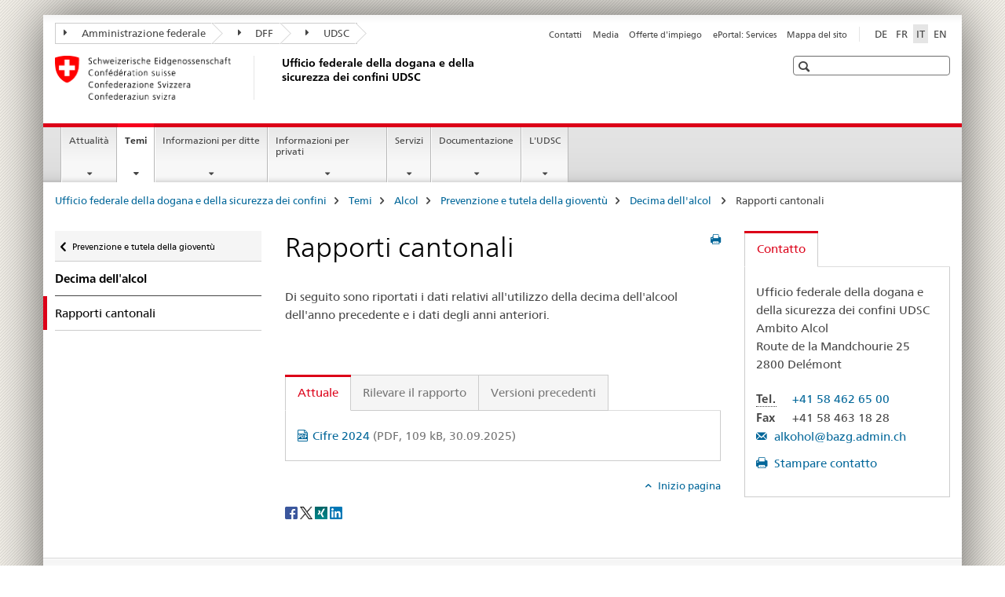

--- FILE ---
content_type: text/html;charset=utf-8
request_url: https://www.bazg.admin.ch/bazg/it/home/temi/alcohol/praevention_jugendschutz/alkoholzehntel/berichte_der_kantone.html
body_size: 12217
content:

<!DOCTYPE HTML>
<!--[if lt IE 7 ]> <html lang="it" class="no-js ie6 oldie"> <![endif]-->
<!--[if IE 7 ]> <html lang="it" class="no-js ie7 oldie"> <![endif]-->
<!--[if IE 8 ]> <html lang="it" class="no-js ie8 oldie"> <![endif]-->
<!--[if IE 9 ]> <html lang="it" class="no-js ie9"> <![endif]-->
<!--[if gt IE 9 ]><!--><html lang="it" class="no-js no-ie"> <!--<![endif]-->


    
<head>
    
    


	
	
		<title>Rapporti cantonali</title>
	
	


<meta charset="utf-8" />
<meta http-equiv="X-UA-Compatible" content="IE=edge" />
<meta name="viewport" content="width=device-width, initial-scale=1.0" />
<meta http-equiv="cleartype" content="on" />


	<meta name="msapplication-TileColor" content="#ffffff"/>
	<meta name="msapplication-TileImage" content="/etc/designs/core/frontend/guidelines/img/ico/mstile-144x144.png"/>
	<meta name="msapplication-config" content="/etc/designs/core/frontend/guidelines/img/ico/browserconfig.xml"/>



	
	
		
	




	<meta name="google-site-verification" content="d7z8DIxoMhs1kp9AGh1tTvSaX2kdJ53gm4F2h1Hx2Zc" />


<meta name="language" content="it" />
<meta name="author" content="Ufficio federale della dogana e della sicurezza dei confini UDSC" />




	<!-- current page in other languages -->
	
		<link rel="alternate" type="text/html" href="/bazg/de/home/themen/alcohol/praevention_jugendschutz/alkoholzehntel/berichte_der_kantone.html" hreflang="de" lang="de"/>
	
		<link rel="alternate" type="text/html" href="/bazg/en/home/topics/alcohol/praevention_jugendschutz/alkoholzehntel/berichte_der_kantone.html" hreflang="en" lang="en"/>
	
		<link rel="alternate" type="text/html" href="/bazg/it/home/temi/alcohol/praevention_jugendschutz/alkoholzehntel/berichte_der_kantone.html" hreflang="it" lang="it"/>
	
		<link rel="alternate" type="text/html" href="/bazg/fr/home/themes/alcohol/praevention_jugendschutz/alkoholzehntel/berichte_der_kantone.html" hreflang="fr" lang="fr"/>
	




	<meta name="twitter:card" content="summary"/>
	
	
		<meta property="og:url" content="https://www.bazg.admin.ch/bazg/it/home/themen/alcohol/praevention_jugendschutz/alkoholzehntel/berichte_der_kantone.html"/>
	
	<meta property="og:type" content="article"/>
	
		<meta property="og:title" content="Rapporti cantonali"/>
	
	
	






    









	<!--style type="text/css" id="antiClickjack">body{display:none !important;}</style-->
	<script type="text/javascript">

		var styleElement = document.createElement('STYLE');
		styleElement.setAttribute('id', 'antiClickjack');
		styleElement.setAttribute('type', 'text/css');
		styleElement.innerHTML = 'body {display:none !important;}';
		document.getElementsByTagName('HEAD')[0].appendChild(styleElement);

		if (self === top) {
			var antiClickjack = document.getElementById("antiClickjack");
			antiClickjack.parentNode.removeChild(antiClickjack);
		} else {
			top.location = self.location;
		}
	</script>




<script src="/etc.clientlibs/clientlibs/granite/jquery.min.js"></script>
<script src="/etc.clientlibs/clientlibs/granite/utils.min.js"></script>



	<script>
		Granite.I18n.init({
			locale: "it",
			urlPrefix: "/libs/cq/i18n/dict."
		});
	</script>



	<link rel="stylesheet" href="/etc/designs/core/frontend/guidelines.min.css" type="text/css">

	<link rel="stylesheet" href="/etc/designs/core/frontend/modules.min.css" type="text/css">

	
	<link rel="shortcut icon" href="/etc/designs/core/frontend/guidelines/img/ico/favicon.ico">
	<link rel="apple-touch-icon" sizes="57x57" href="/etc/designs/core/frontend/guidelines/img/ico/apple-touch-icon-57x57.png"/>
	<link rel="apple-touch-icon" sizes="114x114" href="/etc/designs/core/frontend/guidelines/img/ico/apple-touch-icon-114x114.png"/>
	<link rel="apple-touch-icon" sizes="72x72" href="/etc/designs/core/frontend/guidelines/img/ico/apple-touch-icon-72x72.png"/>
	<link rel="apple-touch-icon" sizes="144x144" href="/etc/designs/core/frontend/guidelines/img/ico/apple-touch-icon-144x144.png"/>
	<link rel="apple-touch-icon" sizes="60x60" href="/etc/designs/core/frontend/guidelines/img/ico/apple-touch-icon-60x60.png"/>
	<link rel="apple-touch-icon" sizes="120x120" href="/etc/designs/core/frontend/guidelines/img/ico/apple-touch-icon-120x120.png"/>
	<link rel="apple-touch-icon" sizes="76x76" href="/etc/designs/core/frontend/guidelines/img/ico/apple-touch-icon-76x76.png"/>
	<link rel="icon" type="image/png" href="/etc/designs/core/frontend/guidelines/img/ico/favicon-96x96.png" sizes="96x96"/>
	<link rel="icon" type="image/png" href="/etc/designs/core/frontend/guidelines/img/ico/favicon-16x16.png" sizes="16x16"/>
	<link rel="icon" type="image/png" href="/etc/designs/core/frontend/guidelines/img/ico/favicon-32x32.png" sizes="32x32"/>







	<!--[if lt IE 9]>
		<script src="https://cdnjs.cloudflare.com/polyfill/v2/polyfill.js?version=4.8.0"></script>
	<![endif]-->



    



    
        

	

    

</head>


    

<body class="mod mod-layout   skin-layout-template-contentpage">

<div class="mod mod-contentpagewide">
<ul class="access-keys" role="navigation">
    <li><a href="/bazg/it/home.html" accesskey="0">Homepage</a></li>
    
    <li><a href="#main-navigation" accesskey="1">Main navigation</a></li>
    
    
    <li><a href="#content" accesskey="2">Content area</a></li>
    
    
    <li><a href="#site-map" accesskey="3">Sitemap</a></li>
    
    
    <li><a href="#search-field" accesskey="4">Search</a></li>
    
</ul>
</div>

<!-- begin: container -->
<div class="container container-main">

    


<header style="background-size: cover; background-image:" role="banner">
	

	<div class="clearfix">
		
			


	



	<nav class="navbar treecrumb pull-left">

		
		
			<h2 class="sr-only">Ufficio federale della dogana e della sicurezza dei confini UDSC</h2>
		

		
			
				<ul class="nav navbar-nav">
				

						

						
						<li class="dropdown">
							
							
								
									<a id="federalAdministration-dropdown" href="#" aria-label="Amministrazione federale" class="dropdown-toggle" data-toggle="dropdown"><span class="icon icon--right"></span> Amministrazione federale</a>
								
								
							

							
								
								<ul class="dropdown-menu" role="menu" aria-labelledby="federalAdministration-dropdown">
									
										
										<li class="dropdown-header">
											
												
													<a href="https://www.admin.ch/gov/it/pagina-iniziale.html" aria-label="Il Consiglio federale admin.ch" target="_blank" title="">Il Consiglio federale admin.ch</a>
												
												
											

											
											
												
													<ul>
														<li>
															
																
																
																
																	<a href="https://www.bk.admin.ch/bk/it/home.html" aria-label="CaF: Cancelleria federale" target="_blank" title=""> CaF: Cancelleria federale</a>
																
															
														</li>
													</ul>
												
											
												
													<ul>
														<li>
															
																
																
																
																	<a href="http://www.eda.admin.ch/eda/it/home.html" aria-label="DFAE: Dipartimento federale degli affari esteri" target="_blank" title=""> DFAE: Dipartimento federale degli affari esteri</a>
																
															
														</li>
													</ul>
												
											
												
													<ul>
														<li>
															
																
																
																
																	<a href="https://www.edi.admin.ch/edi/it/home.html" aria-label="DFI: Dipartimento federale dell&#39;interno" target="_blank" title=""> DFI: Dipartimento federale dell&#39;interno</a>
																
															
														</li>
													</ul>
												
											
												
													<ul>
														<li>
															
																
																
																
																	<a href="http://www.ejpd.admin.ch/content/ejpd/it/home.html" aria-label="DFGP: Dipartimento federale di giustizia e polizia" target="_blank" title=""> DFGP: Dipartimento federale di giustizia e polizia</a>
																
															
														</li>
													</ul>
												
											
												
													<ul>
														<li>
															
																
																
																
																	<a href="https://www.vbs.admin.ch/it" aria-label="DDPS: Dipartimento federale della difesa, della protezione della popolazione e dello sport" target="_blank" title=""> DDPS: Dipartimento federale della difesa, della protezione della popolazione e dello sport</a>
																
															
														</li>
													</ul>
												
											
												
													<ul>
														<li>
															
																
																
																
																	<a href="https://www.efd.admin.ch/it" aria-label="DFF: Dipartimento federale delle finanze" target="_blank" title=""> DFF: Dipartimento federale delle finanze</a>
																
															
														</li>
													</ul>
												
											
												
													<ul>
														<li>
															
																
																
																
																	<a href="https://www.wbf.admin.ch/it" aria-label="DEFR: Dipartimento federale dell&#39;economia, della formazione e della ricerca" target="_blank" title=""> DEFR: Dipartimento federale dell&#39;economia, della formazione e della ricerca</a>
																
															
														</li>
													</ul>
												
											
												
													<ul>
														<li>
															
																
																
																
																	<a href="https://www.uvek.admin.ch/uvek/it/home.html" aria-label="DATEC: Dipartimento federale dell&#39;ambiente, dei trasporti, dell&#39;energia e delle comunicazioni" target="_blank" title=""> DATEC: Dipartimento federale dell&#39;ambiente, dei trasporti, dell&#39;energia e delle comunicazioni</a>
																
															
														</li>
													</ul>
												
											
										</li>
									
								</ul>
							
						</li>
					

						

						
						<li class="dropdown">
							
							
								
									<a id="departement-dropdown" href="#" aria-label="DFF" class="dropdown-toggle" data-toggle="dropdown"><span class="icon icon--right"></span> DFF</a>
								
								
							

							
								
								<ul class="dropdown-menu" role="menu" aria-labelledby="departement-dropdown">
									
										
										<li class="dropdown-header">
											
												
													<a href="https://www.efd.admin.ch/it" aria-label="DFF: Dipartimento federale delle finanze" target="_blank" title="">DFF: Dipartimento federale delle finanze</a>
												
												
											

											
											
												
													<ul>
														<li>
															
																
																
																
																	<a href="https://www.efd.admin.ch/it/segreteria-generale" aria-label="SG-DFF: Segreteria generale" target="_blank" title=""> SG-DFF: Segreteria generale</a>
																
															
														</li>
													</ul>
												
											
												
													<ul>
														<li>
															
																
																
																
																	<a href="https://www.sif.admin.ch/it" aria-label="SFI: Segreteria di Stato per le questioni finanziarie internazionali" target="_blank" title=""> SFI: Segreteria di Stato per le questioni finanziarie internazionali</a>
																
															
														</li>
													</ul>
												
											
												
													<ul>
														<li>
															
																
																
																
																	<a href="https://www.efv.admin.ch/it" aria-label="AFF: Amministrazione federale delle finanze" target="_blank" title=""> AFF: Amministrazione federale delle finanze</a>
																
															
														</li>
													</ul>
												
											
												
													<ul>
														<li>
															
																
																
																
																	<a href="https://www.epa.admin.ch/epa/it/home.html" aria-label="UFPER: Ufficio federale del personale" target="_blank" title=""> UFPER: Ufficio federale del personale</a>
																
															
														</li>
													</ul>
												
											
												
													<ul>
														<li>
															
																
																
																
																	<a href="https://www.estv.admin.ch/estv/it/home.html" aria-label="AFC: Amministrazione federale delle contribuzioni " target="_blank" title=""> AFC: Amministrazione federale delle contribuzioni </a>
																
															
														</li>
													</ul>
												
											
												
													<ul>
														<li>
															
																
																
																
																	<a href="https://www.bazg.admin.ch/bazg/it/home.html" aria-label="UDSC: Ufficio federale della dogana e della sicurezza dei confini" target="_blank" title=""> UDSC: Ufficio federale della dogana e della sicurezza dei confini</a>
																
															
														</li>
													</ul>
												
											
												
													<ul>
														<li>
															
																
																
																
																	<a href="https://www.bit.admin.ch/it" aria-label="UFIT: Ufficio federale dell&#39;informatica e della telecomunicazione" target="_blank" title=""> UFIT: Ufficio federale dell&#39;informatica e della telecomunicazione</a>
																
															
														</li>
													</ul>
												
											
												
													<ul>
														<li>
															
																
																
																
																	<a href="https://www.bbl.admin.ch/bbl/it/home.html" aria-label="UFCL: Ufficio federale delle costruzioni e della logistica" target="_blank" title=""> UFCL: Ufficio federale delle costruzioni e della logistica</a>
																
															
														</li>
													</ul>
												
											
												
													<ul>
														<li>
															
																
																
																
																	<a href="https://www.finma.ch/it/#Order=4" aria-label="FINMA: Autorità federale di vigilanza sui mercati finanziari" target="_blank" title=""> FINMA: Autorità federale di vigilanza sui mercati finanziari</a>
																
															
														</li>
													</ul>
												
											
												
													<ul>
														<li>
															
																
																
																
																	<a href="http://www.efk.admin.ch/index.php?lang=it" aria-label="CDF: Controllo federale delle finanze" target="_blank" title=""> CDF: Controllo federale delle finanze</a>
																
															
														</li>
													</ul>
												
											
												
													<ul>
														<li>
															
																
																
																
																	<a href="https://www.publica.ch/it" aria-label="PUBLICA: Cassa pensioni della Confederazione" target="_blank" title=""> PUBLICA: Cassa pensioni della Confederazione</a>
																
															
														</li>
													</ul>
												
											
										</li>
									
								</ul>
							
						</li>
					

						

						
						<li class="dropdown">
							
							
								
								
									<a id="federalOffice-dropdown" href="#" aria-label="UDSC" class="dropdown-toggle"><span class="icon icon--right"></span> UDSC</a>
								
							

							
						</li>
					
				</ul>
			
			
		
	</nav>




		

		
<!-- begin: metanav -->
<section class="nav-services clearfix">
	
	
		


	
	<h2>Rapporti cantonali</h2>

	

		
		

		<nav class="nav-lang">
			<ul>
				
					<li>
						
							
							
								<a href="/bazg/de/home/themen/alcohol/praevention_jugendschutz/alkoholzehntel/berichte_der_kantone.html" lang="de" title="tedesco" aria-label="tedesco">DE</a>
							
							
						
					</li>
				
					<li>
						
							
							
								<a href="/bazg/fr/home/themes/alcohol/praevention_jugendschutz/alkoholzehntel/berichte_der_kantone.html" lang="fr" title="francese" aria-label="francese">FR</a>
							
							
						
					</li>
				
					<li>
						
							
								<a class="active" lang="it" title="italiano selected" aria-label="italiano selected">IT</a>
							
							
							
						
					</li>
				
					<li>
						
							
							
								<a href="/bazg/en/home/topics/alcohol/praevention_jugendschutz/alkoholzehntel/berichte_der_kantone.html" lang="en" title="inglese" aria-label="inglese">EN</a>
							
							
						
					</li>
				
			</ul>
		</nav>

	


		
		

    
        
            
            

                
                <h2 class="sr-only">Service navigation</h2>

                <nav class="nav-service">
                    <ul>
                        
                        
                            <li><a href="/bazg/it/home/servizi/contatto-orari-d-apertura.html" target="_self" title="Contatti" aria-label="Contatti" data-skipextcss="true">Contatti</a></li>
                        
                            <li><a href="/bazg/it/home/attualita/informazioni-ai-media.html" target="_self" title="Media" aria-label="Media" data-skipextcss="true">Media</a></li>
                        
                            <li><a href="/bazg/it/home/l-udsc/offerte-d-impiego.html" target="_self" title="Offerte d'impiego" aria-label="Offerte d'impiego" data-skipextcss="true">Offerte d'impiego</a></li>
                        
                            <li><a href="https://eportal.admin.ch/" target="_blank" aria-label="ePortal: Services" title="">ePortal: Services</a></li>
                        
                            <li><a href="/bazg/it/home/sitemap.html" title="Mappa del sito" aria-label="Mappa del sito" data-skipextcss="true">Mappa del sito</a></li>
                        
                    </ul>
                </nav>

            
        
    


	
	
</section>
<!-- end: metanav -->

	</div>

	
		

	
	
		
<div class="mod mod-logo">
    
        
        
            
                <a href="/bazg/it/home.html" class="brand  hidden-xs" id="logo" title="Ufficio federale della dogana e della sicurezza dei confini" aria-label="Ufficio federale della dogana e della sicurezza dei confini">
                    
                        
                            <img src="/bazg/it/_jcr_content/logo/image.imagespooler.png/1675229236453/logo.png" alt="UDSC"/>
                        
                        
                    
                    <h2 id="logo-desktop-departement">Ufficio federale della dogana e della sicurezza dei confini UDSC
                    </h2>
                </a>
                
            
        
    
</div>

	


	

 	
		


	



	
	
		

<div class="mod mod-searchfield">

	
		

		
			

			<!-- begin: sitesearch desktop-->
			<div class="mod mod-searchfield global-search global-search-standard">
				<form action="/bazg/it/home/suche.html" class="form-horizontal form-search pull-right">
					<h2 class="sr-only">Ricerca</h2>
					<label for="search-field" class="sr-only"></label>
					<input id="search-field" name="query" class="form-control search-field" type="text" placeholder=""/>
                    <button class="icon icon--search icon--before" tabindex="0" role="button">
                        <span class="sr-only"></span>
                    </button>
                    <button class="icon icon--close icon--after search-reset" tabindex="0" role="button"><span class="sr-only"></span></button>
					<div class="search-results">
						<div class="search-results-list"></div>
					</div>
				</form>
			</div>
			<!-- end: sitesearch desktop-->

		
	

</div>

	



	

	

 	


</header>



    


	
	
		

<div class="mod mod-mainnavigation">

	<!-- begin: mainnav -->
	<div class="nav-main yamm navbar" id="main-navigation">

		<h2 class="sr-only">
			Navigation
		</h2>

		
			


<!-- mobile mainnav buttonbar -->
 <section class="nav-mobile">
	<div class="table-row">
		<div class="nav-mobile-header">
			<div class="table-row">
				<span class="nav-mobile-logo">
					
						
						
							<img src="/etc/designs/core/frontend/guidelines/img/swiss.svg" onerror="this.onerror=null; this.src='/etc/designs/core/frontend/guidelines/img/swiss.png'" alt="Ufficio federale della dogana e della sicurezza dei confini UDSC"/>
						
					
				</span>
				<h2>
					<a href="/bazg/it/home.html" title="Ufficio federale della dogana e della sicurezza dei confini" aria-label="Ufficio federale della dogana e della sicurezza dei confini">UDSC</a>
				</h2>
			</div>
		</div>
		<div class="table-cell dropdown">
			<a href="#" class="nav-mobile-menu dropdown-toggle" data-toggle="dropdown">
				<span class="icon icon--menu"></span>
			</a>
			<div class="drilldown dropdown-menu" role="menu">
				<div class="drilldown-container">
					<nav class="nav-page-list">
						
							<ul aria-controls="submenu">
								
									
									
										<li>
											
												
												
													<a href="/bazg/it/home/attualita.html">Attualità</a>
												
											
										</li>
									
								
							</ul>
						
							<ul aria-controls="submenu">
								
									
									
										<li>
											
												
												
													<a href="/bazg/it/home/temi.html">Temi</a>
												
											
										</li>
									
								
							</ul>
						
							<ul aria-controls="submenu">
								
									
									
										<li>
											
												
												
													<a href="/bazg/it/home/informationen-firmen.html">Informazioni per ditte</a>
												
											
										</li>
									
								
							</ul>
						
							<ul aria-controls="submenu">
								
									
									
										<li>
											
												
												
													<a href="/bazg/it/home/informazioni-per-privati.html">Informazioni per privati</a>
												
											
										</li>
									
								
							</ul>
						
							<ul aria-controls="submenu">
								
									
									
										<li>
											
												
												
													<a href="/bazg/it/home/servizi.html">Servizi</a>
												
											
										</li>
									
								
							</ul>
						
							<ul aria-controls="submenu">
								
									
									
										<li>
											
												
												
													<a href="/bazg/it/home/documentazione.html">Documentazione</a>
												
											
										</li>
									
								
							</ul>
						
							<ul aria-controls="submenu">
								
									
									
										<li>
											
												
												
													<a href="/bazg/it/home/l-udsc.html">L&#39;UDSC</a>
												
											
										</li>
									
								
							</ul>
						

						<button class="yamm-close-bottom" aria-label="Chiudere">
							<span class="icon icon--top" aria-hidden="true"></span>
						</button>
					</nav>
				</div>
			</div>
		</div>
		<div class="table-cell dropdown">
			<a href="#" class="nav-mobile-menu dropdown-toggle" data-toggle="dropdown">
				<span class="icon icon--search"></span>
			</a>
			<div class="dropdown-menu" role="menu">
				
				



	
		


<div class="mod mod-searchfield">

    
        <div class="mod mod-searchfield global-search global-search-mobile">
            <form action="/bazg/it/home/suche.html" class="form  mod-searchfield-mobile" role="form">
                <h2 class="sr-only">Ricerca</h2>
                <label for="search-field-phone" class="sr-only">
                    
                </label>
                <input id="search-field-phone" name="query" class="search-input form-control" type="text" placeholder=""/>
                <button class="icon icon--search icon--before" tabindex="0" role="button">
                    <span class="sr-only"></span>
                </button>
                <button class="icon icon--close icon--after search-reset" tabindex="0" role="button"><span class="sr-only"></span></button>

                <div class="search-results">
                    <div class="search-results-list"></div>
                </div>
            </form>
        </div>
    

</div>

	
	


				
			</div>
		</div>
	</div>
</section>

		

		
		<ul class="nav navbar-nav" aria-controls="submenu">

			
			

				
                
				

				<li class="dropdown yamm-fw  ">
					
						
			      		
							<a href="/bazg/it/home/attualita.html" aria-label="Attualità" class="dropdown-toggle" data-toggle="dropdown" data-url="/bazg/it/home/aktuell/_jcr_content/par.html">Attualità</a>
							
							<ul class="dropdown-menu" role="menu" aria-controls="submenu">
								<li>
									<div class="yamm-content container-fluid">
										<div class="row">
											<div class="col-sm-12">
												<button class="yamm-close btn btn-link icon icon--after icon--close pull-right">Chiudere</button>
											</div>
										</div>
										<div class="row">
											<div class="col-md-12 main-column">

											</div>
										</div>
										<br><br><br>
										<button class="yamm-close-bottom" aria-label="Chiudere"><span class="icon icon--top"></span></button>
									</div>
								</li>
							</ul>
						
					
				</li>
			

				
                
				

				<li class="dropdown yamm-fw  current">
					
						
			      		
							<a href="/bazg/it/home/temi.html" aria-label="Temi" class="dropdown-toggle" data-toggle="dropdown" data-url="/bazg/it/home/themen/_jcr_content/par.html">Temi<span class="sr-only">current page</span></a>
							
							<ul class="dropdown-menu" role="menu" aria-controls="submenu">
								<li>
									<div class="yamm-content container-fluid">
										<div class="row">
											<div class="col-sm-12">
												<button class="yamm-close btn btn-link icon icon--after icon--close pull-right">Chiudere</button>
											</div>
										</div>
										<div class="row">
											<div class="col-md-12 main-column">

											</div>
										</div>
										<br><br><br>
										<button class="yamm-close-bottom" aria-label="Chiudere"><span class="icon icon--top"></span></button>
									</div>
								</li>
							</ul>
						
					
				</li>
			

				
                
				

				<li class="dropdown yamm-fw  ">
					
						
			      		
							<a href="/bazg/it/home/informationen-firmen.html" aria-label="Informazioni per ditte" class="dropdown-toggle" data-toggle="dropdown" data-url="/bazg/it/home/informationen-firmen/_jcr_content/par.html">Informazioni per ditte</a>
							
							<ul class="dropdown-menu" role="menu" aria-controls="submenu">
								<li>
									<div class="yamm-content container-fluid">
										<div class="row">
											<div class="col-sm-12">
												<button class="yamm-close btn btn-link icon icon--after icon--close pull-right">Chiudere</button>
											</div>
										</div>
										<div class="row">
											<div class="col-md-12 main-column">

											</div>
										</div>
										<br><br><br>
										<button class="yamm-close-bottom" aria-label="Chiudere"><span class="icon icon--top"></span></button>
									</div>
								</li>
							</ul>
						
					
				</li>
			

				
                
				

				<li class="dropdown yamm-fw  ">
					
						
			      		
							<a href="/bazg/it/home/informazioni-per-privati.html" aria-label="Informazioni per privati" class="dropdown-toggle" data-toggle="dropdown" data-url="/bazg/it/home/information-private/_jcr_content/par.html">Informazioni per privati</a>
							
							<ul class="dropdown-menu" role="menu" aria-controls="submenu">
								<li>
									<div class="yamm-content container-fluid">
										<div class="row">
											<div class="col-sm-12">
												<button class="yamm-close btn btn-link icon icon--after icon--close pull-right">Chiudere</button>
											</div>
										</div>
										<div class="row">
											<div class="col-md-12 main-column">

											</div>
										</div>
										<br><br><br>
										<button class="yamm-close-bottom" aria-label="Chiudere"><span class="icon icon--top"></span></button>
									</div>
								</li>
							</ul>
						
					
				</li>
			

				
                
				

				<li class="dropdown yamm-fw  ">
					
						
			      		
							<a href="/bazg/it/home/servizi.html" aria-label="Servizi" class="dropdown-toggle" data-toggle="dropdown" data-url="/bazg/it/home/services/_jcr_content/par.html">Servizi</a>
							
							<ul class="dropdown-menu" role="menu" aria-controls="submenu">
								<li>
									<div class="yamm-content container-fluid">
										<div class="row">
											<div class="col-sm-12">
												<button class="yamm-close btn btn-link icon icon--after icon--close pull-right">Chiudere</button>
											</div>
										</div>
										<div class="row">
											<div class="col-md-12 main-column">

											</div>
										</div>
										<br><br><br>
										<button class="yamm-close-bottom" aria-label="Chiudere"><span class="icon icon--top"></span></button>
									</div>
								</li>
							</ul>
						
					
				</li>
			

				
                
				

				<li class="dropdown yamm-fw  ">
					
						
			      		
							<a href="/bazg/it/home/documentazione.html" aria-label="Documentazione" class="dropdown-toggle" data-toggle="dropdown" data-url="/bazg/it/home/dokumentation/_jcr_content/par.html">Documentazione</a>
							
							<ul class="dropdown-menu" role="menu" aria-controls="submenu">
								<li>
									<div class="yamm-content container-fluid">
										<div class="row">
											<div class="col-sm-12">
												<button class="yamm-close btn btn-link icon icon--after icon--close pull-right">Chiudere</button>
											</div>
										</div>
										<div class="row">
											<div class="col-md-12 main-column">

											</div>
										</div>
										<br><br><br>
										<button class="yamm-close-bottom" aria-label="Chiudere"><span class="icon icon--top"></span></button>
									</div>
								</li>
							</ul>
						
					
				</li>
			

				
                
				

				<li class="dropdown yamm-fw  ">
					
						
			      		
							<a href="/bazg/it/home/l-udsc.html" aria-label="L&#39;UDSC" class="dropdown-toggle" data-toggle="dropdown" data-url="/bazg/it/home/das-bazg/_jcr_content/par.html">L&#39;UDSC</a>
							
							<ul class="dropdown-menu" role="menu" aria-controls="submenu">
								<li>
									<div class="yamm-content container-fluid">
										<div class="row">
											<div class="col-sm-12">
												<button class="yamm-close btn btn-link icon icon--after icon--close pull-right">Chiudere</button>
											</div>
										</div>
										<div class="row">
											<div class="col-md-12 main-column">

											</div>
										</div>
										<br><br><br>
										<button class="yamm-close-bottom" aria-label="Chiudere"><span class="icon icon--top"></span></button>
									</div>
								</li>
							</ul>
						
					
				</li>
			
		</ul>
	</div>
</div>

	



    

<!-- begin: main -->
<div class="container-fluid hidden-xs">
	<div class="row">
		<div class="col-sm-12">
			
	


<div class="mod mod-breadcrumb">
	<h2 id="br1" class="sr-only">Breadcrumb</h2>
	<ol class="breadcrumb" role="menu" aria-labelledby="br1">
		
			<li><a href="/bazg/it/home.html" title="Ufficio federale della dogana e della sicurezza dei confini" aria-label="Ufficio federale della dogana e della sicurezza dei confini">Ufficio federale della dogana e della sicurezza dei confini</a><span class="icon icon--greater"></span></li>
		
			<li><a href="/bazg/it/home/temi.html" title="Temi" aria-label="Temi">Temi</a><span class="icon icon--greater"></span></li>
		
			<li><a href="/bazg/it/home/temi/alcohol.html" title="Alcol" aria-label="Alcol">Alcol</a><span class="icon icon--greater"></span></li>
		
			<li><a href="/bazg/it/home/temi/alcohol/praevention_jugendschutz.html" title="Prevenzione e tutela della giovent&ugrave;" aria-label="Prevenzione e tutela della giovent&ugrave;">Prevenzione e tutela della giovent&ugrave;</a><span class="icon icon--greater"></span></li>
		
			<li><a href="/bazg/it/home/temi/alcohol/praevention_jugendschutz/alkoholzehntel.html" title="Decima dell'alcol " aria-label="Decima dell'alcol ">Decima dell'alcol </a><span class="icon icon--greater"></span></li>
		
		<li class="active" role="presentation">Rapporti cantonali</li>
	</ol>
</div>

	
		</div>
	</div>
</div>



	
	
		<div class="container-fluid">
			

<div class="row">
    <div class="col-sm-4 col-md-3 drilldown">
        

<div class="mod mod-leftnavigation">

		<a href="#collapseSubNav" data-toggle="collapse" class="collapsed visible-xs">Unternavigation</a>
		<div class="drilldown-container">
			<nav class="nav-page-list">
				
					<a href="/bazg/it/home/temi/alcohol/praevention_jugendschutz.html" class="icon icon--before icon--less visible-xs">Ritornare</a>

					<a href="/bazg/it/home/temi/alcohol/praevention_jugendschutz.html" class="icon icon--before icon--less"><span class="sr-only">Ritornare </span>Prevenzione e tutela della gioventù</a>
				
				<ul>
					
						
							
							
								<li class="list-emphasis">
									<a href="/bazg/it/home/temi/alcohol/praevention_jugendschutz/alkoholzehntel.html">Decima dell&#39;alcol </a>
								</li>
							
						
					

					
					
					

					
						
							
								<li class="active">
									Rapporti cantonali <span class="sr-only">selected</span>
								</li>
							
							
						
					
				</ul>
			</nav>
		</div>

</div>

    </div>
    <div class="col-sm-8 col-md-9 main-column" id="content" role="main">
        <div class="row">
            <div class="col-md-8 main-content js-glossary-context">
                

<div class="visible-xs visible-sm">
	<p><a href="#context-sidebar" class="icon icon--before icon--root">Navigazione</a></p>
</div>

<div class="contentHead">
	



<div class="mod mod-backtooverview">
	
</div>


	
	


	
	
		<a href="javascript:$.printPreview.printPreview()" onclick="" class="icon icon--before icon--print pull-right" title="Stampa la pagina"></a>
	




	
	

<div class="mod mod-contentpagewide">
    <h1 class="text-inline">Rapporti cantonali</h1>
</div>

</div>	






<div class="mod mod-text">
    
        
        
            <article class="clearfix">
                
                    <p>Di seguito sono riportati i dati relativi all'utilizzo della decima dell'alcool dell'anno precedente e i dati degli anni anteriori.</p>
<p>&nbsp;</p>

                
                
            </article>
        
    
</div>
<div class="mod mod-tabs">
    
    
        
        
            
                
                

                    
                        <a id="context-sidebar"></a>
                        
                    

                    <!-- Nav tabs -->
                    <ul class="nav nav-tabs">
                        

                        
                            
                            
                            
                            

                            

                            <li class="active">
                                <a href="#kantone__content_bazg_it_home_themen_alcohol_praevention_jugendschutz_alkoholzehntel_berichte_der_kantone_jcr_content_par_tabs" data-toggle="tab">
                                    
                                        
                                        
                                            Attuale
                                        
                                    
                                </a>
                            </li>

                        
                            
                            
                            
                            

                            

                            <li >
                                <a href="#bericht_erfassen__content_bazg_it_home_themen_alcohol_praevention_jugendschutz_alkoholzehntel_berichte_der_kantone_jcr_content_par_tabs" data-toggle="tab">
                                    
                                        
                                        
                                            Rilevare il rapporto
                                        
                                    
                                </a>
                            </li>

                        
                            
                            
                            
                            

                            

                            <li >
                                <a href="#versioni_precedenti__content_bazg_it_home_themen_alcohol_praevention_jugendschutz_alkoholzehntel_berichte_der_kantone_jcr_content_par_tabs" data-toggle="tab">
                                    
                                        
                                        
                                            Versioni precedenti
                                        
                                    
                                </a>
                            </li>

                        
                    </ul>

                    <!-- Tab panes -->
                    <div class="tab-content tab-border">
                        

                        
                            
                            <div class="tab-pane clearfix active" id="kantone__content_bazg_it_home_themen_alcohol_praevention_jugendschutz_alkoholzehntel_berichte_der_kantone_jcr_content_par_tabs">
                                <h2 class="sr-only visible-print-block">Attuale</h2>
                                
<div class="mod mod-download">
	
	
	
	<p>
		<a href="/dam/bazg/it/dokumente/abgaben/AAT/Alkoholzehntel/alkoholzehntel_verwendung_2024.pdf.download.pdf/Zahlen%202024.pdf" title="Cifre 2024" class="icon icon--before icon--pdf">Cifre 2024<span class="text-dimmed"> (PDF, 109 kB, 30.09.2025)</span></a>
	</p>
	
	
</div>


    
        
    



                            </div>
                        
                            
                            <div class="tab-pane clearfix " id="bericht_erfassen__content_bazg_it_home_themen_alcohol_praevention_jugendschutz_alkoholzehntel_berichte_der_kantone_jcr_content_par_tabs">
                                <h2 class="sr-only visible-print-block">Rilevare il rapporto</h2>
                                
<div class="mod mod-download">
	
	
	
	<p>
		<a href="/dam/bazg/it/dokumente/abgaben/AAT/Alkoholzehntel/bericht_erfassen.xlsx.download.xlsx/Matrice%20Excel%202024_Decima%20dell'alcol.xlsx" title="Matrice Excel 2024 Decima dell'alcol" class="icon icon--before icon--excel">Matrice Excel 2024 Decima dell'alcol<span class="text-dimmed"> (XLSX, 37 kB, 11.02.2025)</span></a>
	</p>
	
	
</div>


    
        
    



                            </div>
                        
                            
                            <div class="tab-pane clearfix " id="versioni_precedenti__content_bazg_it_home_themen_alcohol_praevention_jugendschutz_alkoholzehntel_berichte_der_kantone_jcr_content_par_tabs">
                                <h2 class="sr-only visible-print-block">Versioni precedenti</h2>
                                
<div class="mod mod-download">
	
	
	
	<p>
		<a href="/dam/bazg/it/dokumente/abgaben/AAT/Alkoholzehntel/aeltere_versionen.pdf.download.pdf/%C3%84ltere%20Versionen.pdf" title="2016" class="icon icon--before icon--pdf">2016<span class="text-dimmed"> (PDF, 548 kB, 15.12.2021)</span></a>
	</p>
	
	
</div>
<div class="mod mod-download">
	
	
	
	<p>
		<a href="/dam/bazg/it/dokumente/abgaben/AAT/Alkoholzehntel/Berichte%202017.pdf.download.pdf/Berichte2017.pdf" title="Berichte2017" class="icon icon--before icon--pdf">Berichte2017<span class="text-dimmed"> (PDF, 902 kB, 15.12.2021)</span></a>
	</p>
	
	
</div>
<div class="mod mod-download">
	
	
	
	<p>
		<a href="/dam/bazg/de/dokumente/abgaben/AAT/Alkoholzehntel/kanstonsberichte_2018_zusammenfassung.pdf.download.pdf/Archiv%202018.pdf" title="2018" class="icon icon--before icon--pdf">2018<span class="text-dimmed"> (PDF, 2 MB, 15.12.2021)</span></a>
	</p>
	
	
</div>
<div class="mod mod-download">
	
	
	
	<p>
		<a href="/dam/bazg/de/dokumente/abgaben/AAT/Alkoholzehntel/zusammenfassung_219.pdf.download.pdf/Archiv%202019.pdf" title="2019" class="icon icon--before icon--pdf">2019<span class="text-dimmed"> (PDF, 918 kB, 30.06.2022)</span></a>
	</p>
	
	
</div>
<div class="mod mod-download">
	
	
	
	<p>
		<a href="/dam/bazg/de/dokumente/abgaben/AAT/Alkoholzehntel/kantonsberichte_archiv_2020.pdf.download.pdf/Archiv%202020.pdf" title="2020" class="icon icon--before icon--pdf">2020<span class="text-dimmed"> (PDF, 918 kB, 01.06.2023)</span></a>
	</p>
	
	
</div>
<div class="mod mod-download">
	
	
	
	<p>
		<a href="/dam/bazg/de/dokumente/abgaben/AAT/Alkoholzehntel/Archiv%202021.pdf.download.pdf/Archiv%202021.pdf" title="2021" class="icon icon--before icon--pdf">2021<span class="text-dimmed"> (PDF, 914 kB, 02.07.2024)</span></a>
	</p>
	
	
</div>
<div class="mod mod-download">
	
	
	
	<p>
		<a href="/dam/bazg/de/dokumente/abgaben/AAT/Alkoholzehntel/Archiv%202022.pdf.download.pdf/Archiv%202022.pdf" title="2022" class="icon icon--before icon--pdf">2022<span class="text-dimmed"> (PDF, 851 kB, 02.07.2024)</span></a>
	</p>
	
	
</div>
<div class="mod mod-download">
	
	
	
	<p>
		<a href="/dam/bazg/it/dokumente/abgaben/AAT/Alkoholzehntel/alkoholzehntel_archiv_2023.pdf.download.pdf/Archiv%202023.pdf" title="2023" class="icon icon--before icon--pdf">2023<span class="text-dimmed"> (PDF, 961 kB, 30.09.2025)</span></a>
	</p>
	
	
</div>


    
        
    



                            </div>
                        

                    </div>

                
            
        
    
    
</div>




    
        
    


		






<div class="mod mod-backtooverview">
	
</div>




<div class="clearfix">
	





	
	
	
		
	







	
	


	<p class="pull-right">
		<small>
			
				<a href="#" class="icon icon--before icon--power hidden-print">
					Inizio pagina
				</a>
			
		</small>
	</p>
 
</div>


	
		


	

	
<div class="mod mod-socialshare">
	

	<div class="social-sharing" aria-labelledby="social_share">
		<label id="social_share" class="sr-only">Social share</label>
		
			<a href="#" aria-label="Facebook" data-analytics="facebook" onclick="window.open('https://www.facebook.com/sharer/sharer.php?u='+encodeURIComponent(location.href), 'share-dialog', 'width=626,height=436'); return false;">
				<img src="/etc/designs/core/frontend/guidelines/img/FB-f-Logo__blue_29.png" width="16px" height="16px" alt="Icona Facebook">
			</a>
		
		
		
			<a href="#" aria-label="Twitter" data-analytics="twitter" onclick="window.open('http://twitter.com/share?text='+encodeURIComponent('Rapporti cantonali')+'&url='+encodeURIComponent(location.href), 'share-dialog', 'width=626,height=436'); return false;">
				<img src="/etc/designs/core/frontend/guidelines/img/Twitter_logo_blue.png" width="16px" height="16px" alt="Icona Twitter">
			</a>
		

		
			<a href="#" aria-label="Xing" data-analytics="xing" onclick="window.open('https://www.xing.com/spi/shares/new?url='+encodeURIComponent(location.href), 'share-dialog', 'width=600,height=450'); return false;">
				<img src="/etc/designs/core/frontend/assets/img/ico-xing.png" width="16px" height="16px" alt="Icona Xing"/>
			</a>
		

		
			<a href="#" aria-label="LinkedIn" data-analytics="linkedin" onclick="window.open('https://www.linkedin.com/shareArticle?mini=true&url='+encodeURIComponent(location.href), 'share-dialog', 'width=600,height=450'); return false;">
				<img src="/etc/designs/core/frontend/assets/img/ico-linkedin.png" width="16px" height="16px" alt="Icona LinkedIn"/>
			</a>
		
	</div>
</div>

	
	

	

            </div>
            <div class="col-md-4">
                


<div class="context-column">
	
						
		





	
		
			
				
				



	
		
		
			<div class="mod mod-contactbox">
				
					
					
						<ul class="nav nav-tabs">
							
								
								
									<li class="active">
										<a href="#contact" data-toggle="tab">
											Contatto
										</a>
									</li>
								
								
							
						</ul>

						<div class="tab-content tab-border">
							
								<div class="tab-pane active" id="contact" data-print="contact-info">
									<h2 class="sr-only visible-print-block">Contatto</h2>
									


	
		

		

		

		

		
			
				
				<p>Ufficio federale della dogana e della sicurezza dei confini UDSC<br>
Ambito Alcol<br>
Route de la Mandchourie 25<br>
2800 Delémont<br>
</p>

			
		
	

	
		

		

		
			
				
			
				
			

			<dl class="dl-horizontal">
				
					
						
							<dt>
								<abbr title="">
								Tel.
								</abbr>
							</dt>
							<dd>
								<a href="tel:+41 58 462 65 00 ">
								+41 58 462 65 00 
								</a>
							</dd>
						
						
					
				
					
						
						
							<dt>
								Fax
							</dt>
							<dd>
								+41 58 463 18 28
							</dd>
						
					
				
			</dl>
		

		

		
	

	
		

		

		

		
			
				
			

			<p>
				
					
						<a data-skip-externallinktransformer="true" class="tab-contact icon icon--before icon--message" href="mailto:alkohol@bazg.admin.ch">
							alkohol@bazg.admin.ch
						</a>
					
				
			</p>
		

		
	


								</div>
								<p>
									<a class="icon icon--before icon--print print js-print-contact" href="#" title="Versione stampata">
										Stampare contatto
									</a>
								</p>
							

							
								
								
									
								
							
						</div>
					
				
			</div>
		
	


			
		
		
	


	
	
		



	<div class="mod mod-basket">
		<aside class="cart">
			<h4>
				Carrello acquisti
			</h4>
			<ul class="list-unstyled order-list js-order-list">
			</ul>
			
		</aside>
		<script type="text/template" id="order-list-template">
			{{ for(var i=0,item;i<data.length;i++) {
				index = i+1; item = data[i];
			}}
				<li class="clearfix" id="{{= item.id }}">
					<span class="pull-left">{{= item.quantity }}x {{= item.productTitle }}</span>
					<a class="storage-delete pull-right" href="#">
						<span class="icon icon--after icon--trash"></span>
					</a>
					<input type="hidden" name="order_{{= index }}_productTitle" value="{{= item.productTitle }}" />
					<input type="hidden" name="order_{{= index }}_quantity" value="{{= item.quantity }}" />
					<input type="hidden" name="order_{{= index }}_productId" value="{{= item.productId }}" />
					<input type="text" name="genericKeyValueParameter" value="{{= item.productTitle + "##" }}{{= item.quantity }}x" />
				</li>
			{{ } }}
		</script>
	</div>

	
	
	

	


    
        
    



</div>

            </div>
        </div>
    </div>

</div>

		</div>
	

<!-- end: main -->


    <span class="visible-print">https://www.bazg.admin.ch/content/bazg/it/home/temi/alcohol/praevention_jugendschutz/alkoholzehntel/berichte_der_kantone.html</span>

    
<footer role="contentinfo">
	<h2 class="sr-only">Footer</h2>

  

  

  
  

  	

    
        
            <div class="container-fluid footer-service">
                <h3>Ufficio federale della dogana e della sicurezza dei confini UDSC</h3>
                <nav>
                    <ul>
                        
                        
                            <li><a href="/bazg/it/home/servizi/contatto-orari-d-apertura.html" target="_self" title="Contatti" aria-label="Contatti">Contatti</a></li>
                        
                            <li><a href="/bazg/it/home/attualita/informazioni-ai-media.html" target="_self" title="Media" aria-label="Media">Media</a></li>
                        
                            <li><a href="/bazg/it/home/l-udsc/offerte-d-impiego.html" target="_self" title="Offerte d'impiego" aria-label="Offerte d'impiego">Offerte d'impiego</a></li>
                        
                            <li><a href="https://eportal.admin.ch/" target="_blank" aria-label="ePortal: Services" class="icon icon--after icon--external" title="">ePortal: Services</a></li>
                        
                            <li><a href="/bazg/it/home/sitemap.html" title="Mappa del sito" aria-label="Mappa del sito">Mappa del sito</a></li>
                        
                    </ul>
                </nav>
            </div>
        
    



	

    	
			
			
				
					
<div class="site-map">
	<h2 class="sr-only">Footer</h2>

	<a href="#site-map" data-target="#site-map" data-toggle="collapse" class="site-map-toggle collapsed">Sitemap</a>

	<div class="container-fluid" id="site-map">
		<div class="col-sm-6 col-md-3">
			


<div class="mod mod-linklist">
	
	



	
		
		
			
				
					
						
					
					
				

				
					
					
						<h3>Attualità</h3>
					
				

			
			
			
				
				
					<ul class="list-unstyled">
						
							<li>
								
									
										<a href="/bazg/it/home/attualita/informazioni-ai-media.html" title="Informazioni ai media" aria-label="Informazioni ai media" data-skipextcss="true">Informazioni ai media</a>
									
									
								
							</li>
						
							<li>
								
									
										<a href="/bazg/it/home/attualita/novita-di-carattere-generale.html" title="Novit&agrave; di carattere generale" aria-label="Novit&agrave; di carattere generale" data-skipextcss="true">Novit&agrave; di carattere generale</a>
									
									
								
							</li>
						
							<li>
								
									
										<a href="/bazg/it/home/attualita/info-specialistiche.html" title="Info specialistiche" aria-label="Info specialistiche" data-skipextcss="true">Info specialistiche</a>
									
									
								
							</li>
						
							<li>
								
									
										<a href="/bazg/it/home/attualita/forumd.html" title="Magazine Forum D." aria-label="Magazine Forum D." data-skipextcss="true">Magazine Forum D.</a>
									
									
								
							</li>
						
							<li>
								
									
										<a href="/bazg/it/home/attualita/abbonamenti-alle-news.html" title="Abbonamenti alle news" aria-label="Abbonamenti alle news" data-skipextcss="true">Abbonamenti alle news</a>
									
									
								
							</li>
						
					</ul>
				
			
			
		
	



	
</div>

		</div>
		<div class="col-sm-6 col-md-3">
			


<div class="mod mod-linklist">
	
	



	
		
		
			
				
					
						
					
					
				

				
					
					
						<h3>Temi</h3>
					
				

			
			
			
				
				
					<ul class="list-unstyled">
						
							<li>
								
									
										<a href="/bazg/it/home/temi/accordi-di-libero-scambio--origine.html" title="Accordi di libero scambio, Origine" aria-label="Accordi di libero scambio, Origine" data-skipextcss="true">Accordi di libero scambio, Origine</a>
									
									
								
							</li>
						
							<li>
								
									
										<a href="/bazg/it/home/temi/brexit.html" title="Brexit" aria-label="Brexit" data-skipextcss="true">Brexit</a>
									
									
								
							</li>
						
							<li>
								
									
										<a href="/bazg/it/home/temi/statistica-del-commercio-estero-svizzero.html" title="Statistica del commercio estero" aria-label="Statistica del commercio estero" data-skipextcss="true">Statistica del commercio estero</a>
									
									
								
							</li>
						
							<li>
								
									
										<a href="/bazg/it/home/temi/imposte-e-tributi.html" title="Imposte e tributi" aria-label="Imposte e tributi" data-skipextcss="true">Imposte e tributi</a>
									
									
								
							</li>
						
							<li>
								
									
										<a href="/bazg/it/home/temi/controllo-dei-metalli-preziosi.html" title="Controllo dei metalli preziosi" aria-label="Controllo dei metalli preziosi" data-skipextcss="true">Controllo dei metalli preziosi</a>
									
									
								
							</li>
						
							<li>
								
									
										<a href="/bazg/it/home/temi/progetti.html" title="Programmi e progetti" aria-label="Programmi e progetti" data-skipextcss="true">Programmi e progetti</a>
									
									
								
							</li>
						
							<li>
								
									
										<a href="/bazg/it/home/temi/impieghi-all_estero.html" title="Impieghi all&rsquo;estero" aria-label="Impieghi all&rsquo;estero" data-skipextcss="true">Impieghi all&rsquo;estero</a>
									
									
								
							</li>
						
							<li>
								
									
										<a href="/bazg/it/home/temi/alcohol.html" title="Alcol" aria-label="Alcol" data-skipextcss="true">Alcol</a>
									
									
								
							</li>
						
					</ul>
				
			
			
		
	



	
</div>

		</div>
		<div class="col-sm-6 col-md-3">
			


<div class="mod mod-linklist">
	
	



	
		
		
			
				
					
						
					
					
				

				
					
					
						<h3>Informazioni per ditte</h3>
					
				

			
			
			
				
				
					<ul class="list-unstyled">
						
							<li>
								
									
										<a href="/bazg/it/home/informationen-firmen/einfuhr-in-die-schweiz.html" title="Importazione in Svizzera" aria-label="Importazione in Svizzera" data-skipextcss="true">Importazione in Svizzera</a>
									
									
								
							</li>
						
							<li>
								
									
										<a href="/bazg/it/home/informationen-firmen/ausfuhr-aus-der-schweiz.html" title="Esportazione dalla Svizzera con Passar" aria-label="Esportazione dalla Svizzera con Passar" data-skipextcss="true">Esportazione dalla Svizzera con Passar</a>
									
									
								
							</li>
						
							<li>
								
									
										<a href="/bazg/it/home/informationen-firmen/durchfuhr-durch-die-schweiz.html" title="Transito attraverso la Svizzera" aria-label="Transito attraverso la Svizzera" data-skipextcss="true">Transito attraverso la Svizzera</a>
									
									
								
							</li>
						
							<li>
								
									
										<a href="/bazg/it/home/informationen-firmen/inland-abgaben.html" title="Tributi riscossi all&rsquo;interno del Paese" aria-label="Tributi riscossi all&rsquo;interno del Paese" data-skipextcss="true">Tributi riscossi all&rsquo;interno del Paese</a>
									
									
								
							</li>
						
							<li>
								
									
										<a href="/bazg/it/home/informationen-firmen/verkehrsabgaben-und-strassenverkehrsrecht.html" title="Tasse sul traffico stradale, veicoli, conducenti, documenti di viaggio" aria-label="Tasse sul traffico stradale, veicoli, conducenti, documenti di viaggio" data-skipextcss="true">Tasse sul traffico stradale, veicoli, conducenti, documenti di viaggio</a>
									
									
								
							</li>
						
							<li>
								
									
										<a href="/bazg/it/home/informationen-firmen/verbote-beschraenkungen-und-auflagen.html" title="Divieti, limitazioni e condizioni" aria-label="Divieti, limitazioni e condizioni" data-skipextcss="true">Divieti, limitazioni e condizioni</a>
									
									
								
							</li>
						
							<li>
								
									
										<a href="/bazg/it/home/informationen-firmen/meist-gesuchte-stichwoerter.html" title="Parole chiave pi&ugrave; ricercate" aria-label="Parole chiave pi&ugrave; ricercate" data-skipextcss="true">Parole chiave pi&ugrave; ricercate</a>
									
									
								
							</li>
						
							<li>
								
									
										<a href="/bazg/it/home/informationen-firmen/info-specialistiche.html" title="Info specialistiche" aria-label="Info specialistiche" data-skipextcss="true">Info specialistiche</a>
									
									
								
							</li>
						
							<li>
								
									
										<a href="/bazg/it/home/informationen-firmen/oeffnungszeiten-und-feiertage.html" title="Orari d&rsquo;apertura e giorni festivi" aria-label="Orari d&rsquo;apertura e giorni festivi" data-skipextcss="true">Orari d&rsquo;apertura e giorni festivi</a>
									
									
								
							</li>
						
							<li>
								
									
										<a href="/bazg/it/home/informationen-firmen/unterschied-privatperson-firma.html" title="Sono un privato o una ditta?" aria-label="Sono un privato o una ditta?" data-skipextcss="true">Sono un privato o una ditta?</a>
									
									
								
							</li>
						
					</ul>
				
			
			
		
	



	
</div>

		</div>
		<div class="col-sm-6 col-md-3">
			


<div class="mod mod-linklist">
	
	



	
		
		
			
				
					
						
					
					
				

				
					
					
						<h3>Informazioni per privati</h3>
					
				

			
			
			
				
				
					<ul class="list-unstyled">
						
							<li>
								
									
										<a href="/bazg/it/home/informazioni-per-privati/parole-chiave-piu-ricercate.html" title="Parole chiave pi&ugrave; ricercate" aria-label="Parole chiave pi&ugrave; ricercate" data-skipextcss="true">Parole chiave pi&ugrave; ricercate</a>
									
									
								
							</li>
						
							<li>
								
									
										<a href="/bazg/it/home/informazioni-per-privati/documenti-di-viaggio-e-tasse-stradali.html" title="Documenti di viaggio e tasse stradali" aria-label="Documenti di viaggio e tasse stradali" data-skipextcss="true">Documenti di viaggio e tasse stradali</a>
									
									
								
							</li>
						
							<li>
								
									
										<a href="/bazg/it/home/informazioni-per-privati/viaggiare-e-acquistare--in-franchigie-quantitative-e-franchigia-.html" title="Viaggiare e acquistare, quantit&agrave; ammesse in franchigia e limite di franchigia secondo il valore" aria-label="Viaggiare e acquistare, quantit&agrave; ammesse in franchigia e limite di franchigia secondo il valore" data-skipextcss="true">Viaggiare e acquistare, quantit&agrave; ammesse in franchigia e limite di franchigia secondo il valore</a>
									
									
								
							</li>
						
							<li>
								
									
										<a href="/bazg/it/home/informazioni-per-privati/acquisti-in-internet--invii-postali-e-di-corriere.html" title="Acquisti in Internet, invii postali e di corriere" aria-label="Acquisti in Internet, invii postali e di corriere" data-skipextcss="true">Acquisti in Internet, invii postali e di corriere</a>
									
									
								
							</li>
						
							<li>
								
									
										<a href="/bazg/it/home/informazioni-per-privati/masserizie-di-trasloco--studio--domicilio-di-vacanza--matrimonio.html" title="Masserizie di trasloco, studio, domicilio di vacanza, matrimonio ed eredit&agrave;" aria-label="Masserizie di trasloco, studio, domicilio di vacanza, matrimonio ed eredit&agrave;" data-skipextcss="true">Masserizie di trasloco, studio, domicilio di vacanza, matrimonio ed eredit&agrave;</a>
									
									
								
							</li>
						
							<li>
								
									
										<a href="/bazg/it/home/informazioni-per-privati/veicoli-stradali-e-imbarcazioni.html" title="Veicoli stradali e imbarcazioni" aria-label="Veicoli stradali e imbarcazioni" data-skipextcss="true">Veicoli stradali e imbarcazioni</a>
									
									
								
							</li>
						
							<li>
								
									
										<a href="/bazg/it/home/informazioni-per-privati/animali-e-piante.html" title="Animali e piante" aria-label="Animali e piante" data-skipextcss="true">Animali e piante</a>
									
									
								
							</li>
						
							<li>
								
									
										<a href="/bazg/it/home/informazioni-per-privati/divieti--limitazioni-e-autorizzazioni.html" title="Divieti, limitazioni e autorizzazioni" aria-label="Divieti, limitazioni e autorizzazioni" data-skipextcss="true">Divieti, limitazioni e autorizzazioni</a>
									
									
								
							</li>
						
							<li>
								
									
										<a href="/bazg/it/home/informazioni-per-privati/dichiarazione-delle-merci.html" title="Dichiarazione delle merci" aria-label="Dichiarazione delle merci" data-skipextcss="true">Dichiarazione delle merci</a>
									
									
								
							</li>
						
							<li>
								
									
										<a href="/bazg/it/home/informazioni-per-privati/orari-d_apertura-e-giorni-festivi.html" title="Orari d&rsquo;apertura e giorni festivi" aria-label="Orari d&rsquo;apertura e giorni festivi" data-skipextcss="true">Orari d&rsquo;apertura e giorni festivi</a>
									
									
								
							</li>
						
							<li>
								
									
										<a href="/bazg/it/home/informazioni-per-privati/besondere-bestimmungen.html" title="Merci private - disposizioni particolari" aria-label="Merci private - disposizioni particolari" data-skipextcss="true">Merci private - disposizioni particolari</a>
									
									
								
							</li>
						
					</ul>
				
			
			
		
	



	
</div>

		</div>
		<div class="col-sm-6 col-md-3">
			


<div class="mod mod-linklist">
	
	



	
		
		
			
				
					
						
					
					
				

				
					
					
						<h3>Services</h3>
					
				

			
			
			
				
				
					<ul class="list-unstyled">
						
							<li>
								
									
										<a href="/bazg/it/home/servizi/servizi-ditte.html" title="Servizi per ditte" aria-label="Servizi per ditte" data-skipextcss="true">Servizi per ditte</a>
									
									
								
							</li>
						
							<li>
								
									
										<a href="/bazg/it/home/servizi/servizi-per-privati.html" title="Servizi per privati" aria-label="Servizi per privati" data-skipextcss="true">Servizi per privati</a>
									
									
								
							</li>
						
							<li>
								
									
										<a href="/bazg/it/home/servizi/news-servizi.html" title="News relative ai servizi" aria-label="News relative ai servizi" data-skipextcss="true">News relative ai servizi</a>
									
									
								
							</li>
						
							<li>
								
									
										<a href="/bazg/it/home/servizi/contatto-orari-d-apertura.html" title="Contatto e orari d&rsquo;apertura" aria-label="Contatto e orari d&rsquo;apertura" data-skipextcss="true">Contatto e orari d&rsquo;apertura</a>
									
									
								
							</li>
						
							<li>
								
									
										<a href="/bazg/it/home/servizi/moduli-volantini-pubblicazioni.html" title="Moduli, volantini e pubblicazioni" aria-label="Moduli, volantini e pubblicazioni" data-skipextcss="true">Moduli, volantini e pubblicazioni</a>
									
									
								
							</li>
						
							<li>
								
									
										<a href="/bazg/it/home/servizi/differenza-privato-ditta.html" title="Sono un privato o una ditta?" aria-label="Sono un privato o una ditta?" data-skipextcss="true">Sono un privato o una ditta?</a>
									
									
								
							</li>
						
					</ul>
				
			
			
		
	



	
</div>

		</div>
		<div class="col-sm-6 col-md-3">
			


<div class="mod mod-linklist">
	
	



	
		
		
			
				
					
						
					
					
				

				
					
					
						<h3>Documentazione</h3>
					
				

			
			
			
				
				
					<ul class="list-unstyled">
						
							<li>
								
									
										<a href="/bazg/it/home/documentazione/basi-legali.html" title="Basi legali" aria-label="Basi legali" data-skipextcss="true">Basi legali</a>
									
									
								
							</li>
						
							<li>
								
									
										<a href="/bazg/it/home/documentazione/direttive.html" title="Regolamenti" aria-label="Regolamenti" data-skipextcss="true">Regolamenti</a>
									
									
								
							</li>
						
							<li>
								
									
										<a href="/bazg/it/home/documentazione/pubblicazioni.html" title="Moduli, volantini e pubblicazioni" aria-label="Moduli, volantini e pubblicazioni" data-skipextcss="true">Moduli, volantini e pubblicazioni</a>
									
									
								
							</li>
						
							<li>
								
									
										<a href="/bazg/it/home/documentazione/formazione-elettronica.html" title="Formazione elettronica dell'UDSC" aria-label="Formazione elettronica dell'UDSC" data-skipextcss="true">Formazione elettronica dell'UDSC</a>
									
									
								
							</li>
						
							<li>
								
									
										<a href="/bazg/it/home/documentazione/film-e-spot-televisivi.html" title="Film" aria-label="Film" data-skipextcss="true">Film</a>
									
									
								
							</li>
						
					</ul>
				
			
			
		
	



	
</div>

		</div>
		<div class="col-sm-6 col-md-3">
			


<div class="mod mod-linklist">
	
	



	
		
		
			
				
					
						
					
					
				

				
					
					
						<h3>L&#39;UDSC</h3>
					
				

			
			
			
				
				
					<ul class="list-unstyled">
						
							<li>
								
									
										<a href="/bazg/it/home/l-udsc/consiglio-di-direzione-delludsc.html" title="Consiglio di Direzione dell&rsquo;UDSC" aria-label="Consiglio di Direzione dell&rsquo;UDSC" data-skipextcss="true">Consiglio di Direzione dell&rsquo;UDSC</a>
									
									
								
							</li>
						
							<li>
								
									
										<a href="/bazg/it/home/l-udsc/mandato.html" title="Mandato" aria-label="Mandato" data-skipextcss="true">Mandato</a>
									
									
								
							</li>
						
							<li>
								
									
										<a href="/bazg/it/home/l-udsc/organizzazione.html" title="Organizzazione" aria-label="Organizzazione" data-skipextcss="true">Organizzazione</a>
									
									
								
							</li>
						
							<li>
								
									
										<a href="/bazg/it/home/l-udsc/basi-legali.html" title="Basi legali" aria-label="Basi legali" data-skipextcss="true">Basi legali</a>
									
									
								
							</li>
						
							<li>
								
									
										<a href="/bazg/it/home/l-udsc/professioni-e-formazione.html" title="Professioni e formazione" aria-label="Professioni e formazione" data-skipextcss="true">Professioni e formazione</a>
									
									
								
							</li>
						
							<li>
								
									
										<a href="/bazg/it/home/l-udsc/spitzensport.html" title="Sport di punta nell&rsquo;UDSC " aria-label="Sport di punta nell&rsquo;UDSC " data-skipextcss="true">Sport di punta nell&rsquo;UDSC </a>
									
									
								
							</li>
						
							<li>
								
									
										<a href="/bazg/it/home/l-udsc/offerte-d-impiego.html" title="Offerte d'impiego" aria-label="Offerte d'impiego" data-skipextcss="true">Offerte d'impiego</a>
									
									
								
							</li>
						
							<li>
								
									
										<a href="/bazg/it/home/l-udsc/museo-doganale-svizzero-a-cantine-di-gandria--lugano.html" title="Museo delle dogane" aria-label="Museo delle dogane" data-skipextcss="true">Museo delle dogane</a>
									
									
								
							</li>
						
							<li>
								
									
										<a href="/bazg/it/home/l-udsc/contatto.html" title="Contatto" aria-label="Contatto" data-skipextcss="true">Contatto</a>
									
									
								
							</li>
						
							<li>
								
									
										<a href="/bazg/it/home/l-udsc/figures.html" title="Fatti e cifre" aria-label="Fatti e cifre" data-skipextcss="true">Fatti e cifre</a>
									
									
								
							</li>
						
					</ul>
				
			
			
		
	



	
</div>

		</div>
		<div class="col-sm-6 col-md-3">
			


<div class="mod mod-linklist">
	
	



	
		
		
			
			
			
				
					
				
				
			
			
		
	



	
</div>

		</div>
	</div>
</div>
				
			
		
    


  	<div class="container-fluid">
  		
	


	
		
			
				<h3>Sempre informati</h3>
			

			<nav class="links-social" aria-labelledby="social_media">
				<label id="social_media" class="sr-only">Social media links</label>
				<ul>
					
						<li><a href="https://www.instagram.com/zoll_douane_dogana/" class="icon icon--before  icon icon--before fa fa-instagram" target="_blank" title="Instagram" aria-label="Instagram">Instagram</a></li>
					
						<li><a href="https://www.youtube.com/channel/UCKzVblmxZIFlPfZH_d96bMQ" class="icon icon--before  icon icon--before fa fa-youtube" target="_blank" aria-label="YouTube" title="">YouTube</a></li>
					
						<li><a href="https://www.facebook.com/BAZGCH/" class="icon icon--before  icon icon--before icon--facebook" target="_blank" aria-label="Facebook" title="">Facebook</a></li>
					
						<li><a href="https://www.linkedin.com/company/663684/" class="icon icon--before  icon icon--before fa fa-linkedin" target="_blank" aria-label="LinkedIn" title="">LinkedIn</a></li>
					
				</ul>
			</nav>
		
		
	



		
	

<div class="mod mod-cobranding">
    
        
            
        
        
    
</div>




  		<!-- begin: logo phone -->
		
			
			

	
		
<div class="mod mod-logo">
	
	
		
			<hr class="footer-line visible-xs">
			<img src="/bazg/it/_jcr_content/logo/image.imagespooler.png/1675229236453/logo.png" class="visible-xs" alt="UDSC"/>
		
		
	
	
</div>
	
	


			
		
	 	<!-- end: logo phone -->
  	</div>

    

<div class="footer-address">
	

	<span class="hidden-xs">Ufficio federale della dogana e della sicurezza dei confini UDSC</span>


	

	
		
			<nav class="pull-right">
				<ul>
					
						<li><a href="/bazg/it/home/kontakt.html" target="_self" title="Contatto" aria-label="Contatto" data-skipextcss="true">Contatto</a></li>
					
						<li><a href="https://www.admin.ch/gov/it/pagina-iniziale/basi-legali.html" target="_blank" aria-label="Basi legali" title="">Basi legali</a></li>
					
						<li><a href="/bazg/it/home/kontakt/barrierefreiheit_in_der_bundesverwaltung.html" title="Accessibilit&agrave; " aria-label="Accessibilit&agrave; " data-skipextcss="true">Accessibilit&agrave; </a></li>
					
						<li><a href="/bazg/it/home/kontakt/impressum.html" target="_self" title="Impressum" aria-label="Impressum" data-skipextcss="true">Impressum</a></li>
					
				</ul>
			</nav>
		
		
	


</div>


  
  

</footer>        


    <div class="modal" id="nav_modal_rnd">
        <!-- modal -->
    </div>

</div>
<!-- end: container -->



<script src="/etc.clientlibs/clientlibs/granite/jquery/granite/csrf.min.js"></script>
<script src="/etc/clientlibs/granite/jquery/granite/csrf.min.js"></script>



	<script type="text/javascript" src="/etc/designs/core/frontend/modules.js"></script>





	





	<!-- [base64] -->





 
	




	<!-- Matomo -->
<script>
  var _paq = window._paq = window._paq || [];
  /* tracker methods like "setCustomDimension" should be called before "trackPageView" */
  _paq.push(['trackPageView']);
  _paq.push(['enableLinkTracking']);
  (function() {
    var u="https://analytics.bit.admin.ch/";
    _paq.push(['setTrackerUrl', u+'matomo.php']);
    _paq.push(['setSiteId', '186']);
    var d=document, g=d.createElement('script'), s=d.getElementsByTagName('script')[0];
    g.async=true; g.src=u+'matomo.js'; s.parentNode.insertBefore(g,s);
  })();
</script>
<!-- End Matomo Code -->
<!-- Matomo Enable Heatmap -->
<script>
  window.matomoHeatmapSessionRecordingAsyncInit = function () {
    Matomo.HeatmapSessionRecording.enable();
  };
</script>
<!-- End Matomo Heatmap -->






</body>

    

</html>


--- FILE ---
content_type: text/html;charset=utf-8
request_url: https://www.bazg.admin.ch/bazg/it/home/aktuell/_jcr_content/par.html
body_size: 1612
content:

<div class="mod mod-columncontrols">
		
			
			
				
					
					
						<div class="row">
							
								<div class="col-sm-4">
									


<div class="mod mod-teaser">



    
    
        
            
            

            
            
                

                
                
                <div>
                    <div class="clearfix  ">
                        
                        
                            
                            
                                <a href="/bazg/it/home/attualita/informazioni-ai-media.html" data-skipextcss="true"><img src="/bazg/it/home/attualita/_jcr_content/par/columncontrols/items/0/column/teaser/image.imagespooler.jpg/1639540021304/Medienmitteilung_clipdealer_A77498765.jpg" alt="Informazione per i media"/></a>
                            
                        
                        
                        
                        
                            
                                <h3>
                                    <a href="/bazg/it/home/attualita/informazioni-ai-media.html" title="Informazioni ai media" aria-label="Informazioni ai media" data-skipextcss="true">Informazioni ai media</a>
                                </h3>
                            
                            
                        
                        <p>Qui sono disponibili i comunicati stampa, i documenti sulle conferenze stampa, il materiale fotografico e i dati di contatto per gli esponenti dei media.</p>
                        
                    </div>
                </div>
            
        
    

</div>



    
        
    



								</div>
							
								<div class="col-sm-4">
									


<div class="mod mod-teaser">



    
    
        
            
            

            
            
                

                
                
                <div>
                    <div class="clearfix  ">
                        
                        
                            
                            
                                <a href="/bazg/it/home/attualita/novita-di-carattere-generale.html" data-skipextcss="true"><img src="/bazg/it/home/attualita/_jcr_content/par/columncontrols/items/1/column/teaser/image.imagespooler.jpg/1639540028793/News-Button_clipdealer_A51382890.jpg" alt="News Button"/></a>
                            
                        
                        
                        
                        
                            
                                <h3>
                                    <a href="/bazg/it/home/attualita/novita-di-carattere-generale.html" title="Novit&agrave;" aria-label="Novit&agrave;" data-skipextcss="true">Novit&agrave;</a>
                                </h3>
                            
                            
                        
                        <p>Qui sono disponibili informazioni generali per ditte e privati riguardanti, ad esempio, il pericolo di e-mail di phishing o accordi di libero scambio della Svizzera.</p>
                        
                    </div>
                </div>
            
        
    

</div>



    
        
    



								</div>
							
								<div class="col-sm-4">
									


<div class="mod mod-teaser">



    
    
        
            
            

            
            
                

                
                
                <div>
                    <div class="clearfix  ">
                        
                        
                            
                            
                                <a href="/bazg/it/home/informationen-firmen/info-specialistiche.html" data-skipextcss="true"><img src="/bazg/it/home/attualita/_jcr_content/par/columncontrols/items/2/column/teaser/image.imagespooler.jpg/1670589992327/Fachinformationen_clipdealer_A40781521.jpg" alt="Info specialistiche"/></a>
                            
                        
                        
                        
                        
                            
                                <h3>
                                    <a href="/bazg/it/home/informationen-firmen/info-specialistiche.html" title="Info specialistiche" aria-label="Info specialistiche" data-skipextcss="true">Info specialistiche</a>
                                </h3>
                            
                            
                        
                        <p>In questa pagina sono disponibili le info destinate agli specialisti. La pagina contiene informazioni importanti relative all&rsquo;origine/al libero scambio, alla tariffa doganale, alle direttive eccetera.</p>
                        
                    </div>
                </div>
            
        
    

</div>



    
        
    



								</div>
							
						</div>
					
				
			
		
</div>


<div class="mod mod-columncontrols">
		
			
			
				
					
					
						<div class="row">
							
								<div class="col-sm-4">
									


<div class="mod mod-teaser">



    
    
        
            
            

            
            
                

                
                
                <div>
                    <div class="clearfix  ">
                        
                        
                            
                            
                                <a href="/bazg/it/home/attualita/forumd.html" data-skipextcss="true"><img src="/bazg/it/home/attualita/forumd/_jcr_content/image.imagespooler.jpg/1671616838866/forum_z_588x184.jpg" alt="forum_z_588x184"/></a>
                            
                        
                        
                        
                        
                            
                                <h3>
                                    <a href="/bazg/it/home/attualita/forumd.html" title="Magazine Forum D." aria-label="Magazine Forum D." data-skipextcss="true">Magazine Forum D.</a>
                                </h3>
                            
                            
                        
                        <p>Forum D. &egrave; il magazine digitale dell'Ufficio federale della dogana e della sicurezza dei confini (UDSC), che presenta il lavoro dell&rsquo;UDSC, informa su temi attuali e fornisce interessanti retroscena storici.</p>
                        
                    </div>
                </div>
            
        
    

</div>



    
        
    



								</div>
							
								<div class="col-sm-4">
									


<div class="mod mod-teaser">



    
    
        
            
            

            
            
                

                
                
                <div>
                    <div class="clearfix  ">
                        
                        
                            
                            
                                <img src="/bazg/it/home/attualita/_jcr_content/par/columncontrols_1175517624/items/1/column/teaser_2000082308/image.imagespooler.jpg/1639540046781/teaser-kalender_web.jpg" alt="Kalender"/>
                            
                        
                        
                        
                        
                            
                            
                                
                            
                        
                        
                        
                    </div>
                </div>
            
        
    

</div>



    
        
    



								</div>
							
								<div class="col-sm-4">
									


<div class="mod mod-teaser">



    
    
        
            
            

            
            
                

                
                
                <div>
                    <div class="clearfix  ">
                        
                        
                            
                            
                                <a href="/bazg/it/home/servizi/servizi-ditte/dienstleistungen-firmen/abbonamenti-alle-news.html" data-skipextcss="true"><img src="/bazg/it/home/attualita/_jcr_content/par/columncontrols_1175517624/items/2/column/teaser/image.imagespooler.jpg/1670590018806/e-mail-button-subscribe.jpg" alt="Pulsante e-mail"/></a>
                            
                        
                        
                        
                        
                            
                                <h3>
                                    <a href="/bazg/it/home/servizi/servizi-ditte/dienstleistungen-firmen/abbonamenti-alle-news.html" title="Abbonamenti alle news" aria-label="Abbonamenti alle news" data-skipextcss="true">Abbonamenti alle news</a>
                                </h3>
                            
                            
                        
                        <p>Abbonandovi alle news della Confederazione &egrave; possibile ricevere le novit&agrave; su diversi temi della dogana, ad esempio sulla statistica svizzera del commercio estero o sugli accordi di libero scambio.</p>
                        
                    </div>
                </div>
            
        
    

</div>



    
        
    



								</div>
							
						</div>
					
				
			
		
</div>




    
        
    




--- FILE ---
content_type: text/html;charset=utf-8
request_url: https://www.bazg.admin.ch/bazg/it/home/services/_jcr_content/par.html
body_size: 1667
content:

<div class="mod mod-columncontrols">
		
			
			
				
					
					
						<div class="row">
							
								<div class="col-sm-4">
									


<div class="mod mod-teaser">



    
    
        
            
            

            
            
                

                
                
                <div>
                    <div class="clearfix  ">
                        
                        
                            
                            
                                <a href="/bazg/it/home/servizi/servizi-ditte.html" data-skipextcss="true"><img src="/bazg/it/home/servizi/_jcr_content/par/columncontrols/items/0/column/teaser/image.imagespooler.jpg/1669797759774/services-firmen.jpg" alt="Autocarro che trasporta merci attraverso la Svizzera"/></a>
                            
                        
                        
                        
                        
                            
                                <h2>
                                    <a href="/bazg/it/home/servizi/servizi-ditte.html" title="Servizi per ditte" aria-label="Servizi per ditte" data-skipextcss="true">Servizi per ditte</a>
                                </h2>
                            
                            
                        
                        <p>La dogana mette a disposizione diverse applicazioni e offre prestazioni di servizio utili per le attività doganali delle ditte.</p>

                        
                    </div>
                </div>
            
        
    

</div>



    
        
    



								</div>
							
								<div class="col-sm-4">
									


<div class="mod mod-teaser">



    
    
        
            
            

            
            
                

                
                
                <div>
                    <div class="clearfix  ">
                        
                        
                            
                            
                                <a href="/bazg/it/home/servizi/servizi-per-privati.html" data-skipextcss="true"><img src="/bazg/it/home/servizi/_jcr_content/par/columncontrols/items/1/column/teaser/image.imagespooler.jpg/1669797866891/services-private.jpg" alt="Giovane donna che dichiara i suoi souvenir in treno grazie all&#8217;app QuickZoll"/></a>
                            
                        
                        
                        
                        
                            
                                <h2>
                                    <a href="/bazg/it/home/servizi/servizi-per-privati.html" title="Servizi per privati" aria-label="Servizi per privati" data-skipextcss="true">Servizi per privati</a>
                                </h2>
                            
                            
                        
                        <p>Anche per i privati la dogana mette a disposizione varie applicazioni che semplificano le attività legate all’imposizione delle merci, ad esempio l’app QuickZoll consente di dichiarare le merci autonomamente.</p>

                        
                    </div>
                </div>
            
        
    

</div>



    
        
    



								</div>
							
								<div class="col-sm-4">
									


<div class="mod mod-teaser">



    
    
        
            
            

            
            
                

                
                
                <div>
                    <div class="clearfix  ">
                        
                        
                            
                            
                                <a href="/bazg/it/home/servizi/news-servizi.html" data-skipextcss="true"><img src="/bazg/it/home/servizi/_jcr_content/par/columncontrols/items/2/column/teaser/image.imagespooler.jpg/1669797834941/news-services.jpg" alt="UUna persona che tiene uno smartphone con entrambe le mani, aggiornandosi su notizie relative a questioni doganali."/></a>
                            
                        
                        
                        
                        
                            
                                <h2>
                                    <a href="/bazg/it/home/servizi/news-servizi.html" title="News sui servizi" aria-label="News sui servizi" data-skipextcss="true">News sui servizi</a>
                                </h2>
                            
                            
                        
                        <p>Le news sui servizi elettronici permettono di essere sempre aggiornati.</p>

                        
                    </div>
                </div>
            
        
    

</div>



    
        
    



								</div>
							
						</div>
					
				
			
		
</div>


<div class="mod mod-columncontrols">
		
			
			
				
					
					
						<div class="row">
							
								<div class="col-sm-4">
									


<div class="mod mod-teaser">



    
    
        
            
            

            
            
                

                
                
                <div>
                    <div class="clearfix  ">
                        
                        
                            
                            
                                <a href="/bazg/it/home/servizi/contatto-orari-d-apertura.html" data-skipextcss="true"><img src="/bazg/it/home/servizi/_jcr_content/par/columncontrols_1472123659/items/0/column/teaser/image.imagespooler.jpg/1669797938511/kontakt-oeffnungszeiten-ok.jpg" alt="Un passaggio di frontiera in autostrada di notte"/></a>
                            
                        
                        
                        
                        
                            
                                <h2>
                                    <a href="/bazg/it/home/servizi/contatto-orari-d-apertura.html" title="Contatto e orari d&rsquo;apertura" aria-label="Contatto e orari d&rsquo;apertura" data-skipextcss="true">Contatto e orari d&rsquo;apertura</a>
                                </h2>
                            
                            
                        
                        <p>Qui si trovano tutte le hotline della dogana come anche gli orari d’apertura e i dati di contatto degli uffici di servizio.</p>

                        
                    </div>
                </div>
            
        
    

</div>



    
        
    



								</div>
							
								<div class="col-sm-4">
									


<div class="mod mod-teaser">



    
    
        
            
            

            
            
                

                
                
                <div>
                    <div class="clearfix  ">
                        
                        
                            
                            
                                <a href="/bazg/it/home/servizi/moduli-volantini-pubblicazioni.html" data-skipextcss="true"><img src="/bazg/it/home/servizi/_jcr_content/par/columncontrols_1472123659/items/1/column/teaser/image.imagespooler.jpg/1690457334876/Formulare_und_Merkblätter_IT.JPG.jpg" alt="Pagina del UDSC con dei moduli"/></a>
                            
                        
                        
                        
                        
                            
                                <h2>
                                    <a href="/bazg/it/home/servizi/moduli-volantini-pubblicazioni.html" title="Moduli e volantini" aria-label="Moduli e volantini" data-skipextcss="true">Moduli e volantini</a>
                                </h2>
                            
                            
                        
                        <p>Qui è disponibile una panoramica di tutti i moduli e volantini della dogana.</p>

                        
                    </div>
                </div>
            
        
    

</div>



    
        
    



								</div>
							
								<div class="col-sm-4">
									


<div class="mod mod-teaser">



    
    
        
            
            

            
            
                

                
                
                <div>
                    <div class="clearfix  ">
                        
                        
                            
                            
                                <a href="/bazg/it/home/servizi/differenza-privato-ditta.html" data-skipextcss="true"><img src="/bazg/it/home/servizi/_jcr_content/par/columncontrols_1472123659/items/2/column/teaser/image.imagespooler.jpg/1669798009728/privatperson-firma.jpg" alt="Un paesaggio stepposo con un cartello stradale giallo in primo piano. Sul cartello ci sono due frecce che puntano in direzioni opposte."/></a>
                            
                        
                        
                        
                        
                            
                                <h2>
                                    <a href="/bazg/it/home/servizi/differenza-privato-ditta.html" title="Privato o ditta?" aria-label="Privato o ditta?" data-skipextcss="true">Privato o ditta?</a>
                                </h2>
                            
                            
                        
                        <p>Qui è possibile stabilire se per la dogana si appartiene al gruppo dei privati o delle ditte.</p>

                        
                    </div>
                </div>
            
        
    

</div>



    
        
    



								</div>
							
						</div>
					
				
			
		
</div>


<div class="mod mod-columncontrols">
		
			
			
				
					
					
						<div class="row">
							
								<div class="col-sm-4">
									


    
        
    



								</div>
							
								<div class="col-sm-4">
									


    
        
    



								</div>
							
								<div class="col-sm-4">
									


    
        
    



								</div>
							
						</div>
					
				
			
		
</div>




    
        
    


